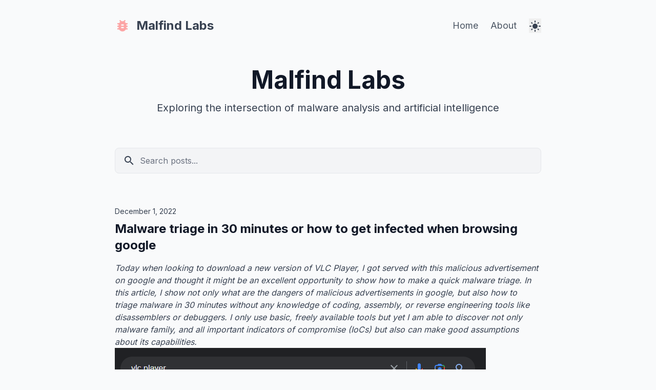

--- FILE ---
content_type: text/html; charset=utf-8
request_url: https://malfind.com/
body_size: 5825
content:
<!doctype html><html class=dark lang=en dir=ltr><head><meta name=generator content="Hugo 0.151.0"><meta charset=utf-8><meta name=viewport content="width=device-width,initial-scale=1"><title>Malfind Labs</title><meta name=description content="Malware Analysis and AI Research Blog"><meta name=keywords content="[malware analysis AI cybersecurity research]"><link rel=canonical href=/><link href=/index.xml rel=alternate type=application/rss+xml title="Malfind Labs"><script src="https://cdn.tailwindcss.com?plugins=forms,typography"></script><link href="https://fonts.googleapis.com/css2?family=Inter:wght@400;500;600;700&family=Roboto+Mono:wght@400;700&display=swap" rel=stylesheet><link href="https://fonts.googleapis.com/icon?family=Material+Icons" rel=stylesheet><link rel=stylesheet href=/css/custom.css><script>tailwind.config={darkMode:"class",theme:{extend:{colors:{primary:"#FCA5A5","background-light":"#F9FAFB","background-dark":"#111827","accent-red":"#FCA5A5"},fontFamily:{display:["Inter","sans-serif"],mono:["Roboto Mono","monospace"]},borderRadius:{DEFAULT:"0.5rem"}}}}</script><style>.material-icons{vertical-align:middle}</style></head><body class="bg-background-light dark:bg-background-dark text-gray-800 dark:text-gray-200 font-display transition-colors duration-300"><div class="max-w-4xl mx-auto px-4 sm:px-6 lg:px-8"><header class="flex justify-between items-center py-8"><a class="flex items-center space-x-3 group" href=/><span class="material-icons text-accent-red text-3xl group-hover:animate-pulse">bug_report</span>
<span class="text-2xl font-bold text-gray-900 dark:text-white">Malfind Labs</span></a><nav class="flex items-center space-x-6 text-lg"><a class="text-gray-600 dark:text-gray-300 hover:text-accent-red transition-colors" href=/>Home</a>
<a class="text-gray-600 dark:text-gray-300 hover:text-accent-red transition-colors" href=/about/>About</a>
<button class="text-gray-600 dark:text-gray-300 hover:text-accent-red transition-colors" id=theme-toggle>
<span class=material-icons id=theme-icon>light_mode</span></button></nav></header><script>const themeToggle=document.getElementById("theme-toggle"),themeIcon=document.getElementById("theme-icon"),htmlEl=document.documentElement;localStorage.getItem("theme")==="dark"||!("theme"in localStorage)&&window.matchMedia("(prefers-color-scheme: dark)").matches?(htmlEl.classList.add("dark"),themeIcon.textContent="dark_mode"):(htmlEl.classList.remove("dark"),themeIcon.textContent="light_mode"),themeToggle.addEventListener("click",function(){htmlEl.classList.toggle("dark");const e=htmlEl.classList.contains("dark");e?(localStorage.setItem("theme","dark"),themeIcon.textContent="dark_mode"):(localStorage.setItem("theme","light"),themeIcon.textContent="light_mode")})</script><main class=py-8><section class="text-center mb-16"><h1 class="text-4xl md:text-5xl font-bold text-gray-900 dark:text-white mb-4">Malfind Labs</h1><p class="text-xl text-gray-600 dark:text-gray-400">Exploring the intersection of malware analysis and artificial intelligence</p></section><div class=mb-12><div class=relative><span class="material-icons absolute left-4 top-1/2 -translate-y-1/2 text-gray-500">search</span>
<input id=search-input class="w-full pl-12 pr-4 py-3 bg-gray-100 dark:bg-gray-800 border border-gray-200 dark:border-gray-700 rounded-lg focus:ring-2 focus:ring-accent-red focus:border-accent-red transition-colors duration-200 text-gray-900 dark:text-gray-100 placeholder-gray-500 dark:placeholder-gray-400" placeholder="Search posts..." type=search></div><div id=search-results class=mt-4></div></div><div class=space-y-12><article class=group><div class="flex flex-col md:flex-row md:items-start md:space-x-8"><div class=flex-grow><p class="text-sm text-gray-500 dark:text-gray-400 mb-2">December 1, 2022</p><h2 class="text-2xl font-bold mb-3"><a class="text-gray-900 dark:text-white group-hover:text-accent-red transition-colors" href=/posts/2022-12-01-malware-triage-in-30-minutes-or-how-to-get-infected-when-browsing-google/>Malware triage in 30 minutes or how to get infected when browsing google</a></h2><p class="text-gray-600 dark:text-gray-300 mb-4"><p><em>Today when looking to download a new version of VLC Player, I got served with this malicious advertisement on google and thought it might be an excellent opportunity to show how to make a quick malware triage. In this article, I show not only what are the dangers of malicious advertisements in google, but also how to triage malware in 30 minutes without any knowledge of coding, assembly, or reverse engineering tools like disassemblers or debuggers. I only use basic, freely available tools but yet I am able to discover not only malware family, and all important indicators of compromise (IoCs) but also can make good assumptions about its capabilities.</em></p><figure><p><img src=/images/2022/12/fake_ad.png alt></p><figcaption><p>Fake VLC App</p></figcaption></figure></p><div class="flex space-x-2"><a href=/categories/malware-analysis class="bg-gray-200 dark:bg-gray-700 text-gray-700 dark:text-gray-300 text-xs font-mono font-medium px-2.5 py-1 rounded-full hover:bg-accent-red/10 hover:text-accent-red transition-colors">Malware analysis</a>
<a href=/categories/vidar class="bg-gray-200 dark:bg-gray-700 text-gray-700 dark:text-gray-300 text-xs font-mono font-medium px-2.5 py-1 rounded-full hover:bg-accent-red/10 hover:text-accent-red transition-colors">vidar</a>
<a href=/tags/malware class="bg-accent-red/10 text-accent-red text-xs font-mono font-medium px-2.5 py-1 rounded-full hover:bg-accent-red/20 transition-colors">malware</a>
<a href=/tags/triage class="bg-accent-red/10 text-accent-red text-xs font-mono font-medium px-2.5 py-1 rounded-full hover:bg-accent-red/20 transition-colors">triage</a>
<a href=/tags/vidar class="bg-accent-red/10 text-accent-red text-xs font-mono font-medium px-2.5 py-1 rounded-full hover:bg-accent-red/20 transition-colors">vidar</a></div></div></div></article><article class=group><div class="flex flex-col md:flex-row md:items-start md:space-x-8"><div class=flex-grow><p class="text-sm text-gray-500 dark:text-gray-400 mb-2">November 25, 2021</p><h2 class="text-2xl font-bold mb-3"><a class="text-gray-900 dark:text-white group-hover:text-accent-red transition-colors" href=/posts/2021-11-25-from-the-archive-2-ursnif-dropper-deobfuscation/>From the archive #2: Ursnif dropper deobfuscation</a></h2><p class="text-gray-600 dark:text-gray-300 mb-4"><p>In this article, I want to show a simple approach to JavaScript deobfuscation, based on an older Ursnif dropper sample. This is part 2 of my &ldquo;From The Archive&rdquo; series, where I release older reports lying on my disk. I hope you will enjoy and learn something from this post.</p><p><img src=/images/2021/11//deobfuscated-1024x757.png alt></p></p><div class="flex space-x-2"><a href=/categories/deobfuscation class="bg-gray-200 dark:bg-gray-700 text-gray-700 dark:text-gray-300 text-xs font-mono font-medium px-2.5 py-1 rounded-full hover:bg-accent-red/10 hover:text-accent-red transition-colors">Deobfuscation</a>
<a href=/categories/dropper class="bg-gray-200 dark:bg-gray-700 text-gray-700 dark:text-gray-300 text-xs font-mono font-medium px-2.5 py-1 rounded-full hover:bg-accent-red/10 hover:text-accent-red transition-colors">Dropper</a>
<a href=/categories/javascript class="bg-gray-200 dark:bg-gray-700 text-gray-700 dark:text-gray-300 text-xs font-mono font-medium px-2.5 py-1 rounded-full hover:bg-accent-red/10 hover:text-accent-red transition-colors">JavaScript</a>
<a href=/categories/malware-analysis class="bg-gray-200 dark:bg-gray-700 text-gray-700 dark:text-gray-300 text-xs font-mono font-medium px-2.5 py-1 rounded-full hover:bg-accent-red/10 hover:text-accent-red transition-colors">Malware analysis</a>
<a href=/categories/ursinf class="bg-gray-200 dark:bg-gray-700 text-gray-700 dark:text-gray-300 text-xs font-mono font-medium px-2.5 py-1 rounded-full hover:bg-accent-red/10 hover:text-accent-red transition-colors">Ursinf</a>
<a href=/tags/deobfuscation class="bg-accent-red/10 text-accent-red text-xs font-mono font-medium px-2.5 py-1 rounded-full hover:bg-accent-red/20 transition-colors">deobfuscation</a>
<a href=/tags/dropper class="bg-accent-red/10 text-accent-red text-xs font-mono font-medium px-2.5 py-1 rounded-full hover:bg-accent-red/20 transition-colors">dropper</a>
<a href=/tags/javascript class="bg-accent-red/10 text-accent-red text-xs font-mono font-medium px-2.5 py-1 rounded-full hover:bg-accent-red/20 transition-colors">javascript</a>
<a href=/tags/malware class="bg-accent-red/10 text-accent-red text-xs font-mono font-medium px-2.5 py-1 rounded-full hover:bg-accent-red/20 transition-colors">malware</a>
<a href=/tags/python class="bg-accent-red/10 text-accent-red text-xs font-mono font-medium px-2.5 py-1 rounded-full hover:bg-accent-red/20 transition-colors">python</a>
<a href=/tags/ursnif class="bg-accent-red/10 text-accent-red text-xs font-mono font-medium px-2.5 py-1 rounded-full hover:bg-accent-red/20 transition-colors">ursnif</a></div></div></div></article><article class=group><div class="flex flex-col md:flex-row md:items-start md:space-x-8"><div class=flex-grow><p class="text-sm text-gray-500 dark:text-gray-400 mb-2">November 24, 2021</p><h2 class="text-2xl font-bold mb-3"><a class="text-gray-900 dark:text-white group-hover:text-accent-red transition-colors" href=/posts/2021-11-24-from-the-archive-1-ostap-dropper-deobfuscation-and-analysis/>From the archive #1: OSTap downloader deobfuscation and analysis</a></h2><p class="text-gray-600 dark:text-gray-300 mb-4"><p>In this article, I deobfuscate and analyze a quite old but very interesting OSTAP JavaScript downloader. I show the deobfuscation methodology, as well as discuss the capabilities of the malware code. In addition to standard downloader features, this malware has one very interesting capability that I will not spoil here, you can read about it at the end of this post.</p><p><img src=/images/2021/11//ostap17-1-1024x305.png alt></p></p><div class="flex space-x-2"><a href=/categories/deobfuscation class="bg-gray-200 dark:bg-gray-700 text-gray-700 dark:text-gray-300 text-xs font-mono font-medium px-2.5 py-1 rounded-full hover:bg-accent-red/10 hover:text-accent-red transition-colors">Deobfuscation</a>
<a href=/categories/malware-analysis class="bg-gray-200 dark:bg-gray-700 text-gray-700 dark:text-gray-300 text-xs font-mono font-medium px-2.5 py-1 rounded-full hover:bg-accent-red/10 hover:text-accent-red transition-colors">Malware analysis</a>
<a href=/tags/deobfuscation class="bg-accent-red/10 text-accent-red text-xs font-mono font-medium px-2.5 py-1 rounded-full hover:bg-accent-red/20 transition-colors">deobfuscation</a>
<a href=/tags/downloader class="bg-accent-red/10 text-accent-red text-xs font-mono font-medium px-2.5 py-1 rounded-full hover:bg-accent-red/20 transition-colors">downloader</a>
<a href=/tags/malware class="bg-accent-red/10 text-accent-red text-xs font-mono font-medium px-2.5 py-1 rounded-full hover:bg-accent-red/20 transition-colors">malware</a>
<a href=/tags/ostap class="bg-accent-red/10 text-accent-red text-xs font-mono font-medium px-2.5 py-1 rounded-full hover:bg-accent-red/20 transition-colors">ostap</a></div></div></div></article><article class=group><div class="flex flex-col md:flex-row md:items-start md:space-x-8"><div class=flex-grow><p class="text-sm text-gray-500 dark:text-gray-400 mb-2">April 20, 2020</p><h2 class="text-2xl font-bold mb-3"><a class="text-gray-900 dark:text-white group-hover:text-accent-red transition-colors" href=/posts/2020-04-20-revisiting-code-injection-1-classic-dll-injection/>Revisiting Code Injection #1. Classic DLL injection</a></h2><p class="text-gray-600 dark:text-gray-300 mb-4"><p>Lately I am involved in a project that requires me to write some C/C++ code. As my C++ is very rusty, I tried to sharpen it a little by doing these small development tasks. Since I am also involved in some reversing of a code using DLL injection techniques, I thought it would be a good idea to understand DLL injection better by writing some injectors myself. I will start with a simplest, classical DLL injection through LoadLibraryA call via CreateRemoteThread.</p></p><div class="flex space-x-2"><a href=/categories/c class="bg-gray-200 dark:bg-gray-700 text-gray-700 dark:text-gray-300 text-xs font-mono font-medium px-2.5 py-1 rounded-full hover:bg-accent-red/10 hover:text-accent-red transition-colors">C</a>
<a href=/categories/development class="bg-gray-200 dark:bg-gray-700 text-gray-700 dark:text-gray-300 text-xs font-mono font-medium px-2.5 py-1 rounded-full hover:bg-accent-red/10 hover:text-accent-red transition-colors">Development</a>
<a href=/categories/malware-analysis class="bg-gray-200 dark:bg-gray-700 text-gray-700 dark:text-gray-300 text-xs font-mono font-medium px-2.5 py-1 rounded-full hover:bg-accent-red/10 hover:text-accent-red transition-colors">Malware analysis</a></div></div></div></article><article class=group><div class="flex flex-col md:flex-row md:items-start md:space-x-8"><div class=flex-grow><p class="text-sm text-gray-500 dark:text-gray-400 mb-2">June 2, 2019</p><h2 class="text-2xl font-bold mb-3"><a class="text-gray-900 dark:text-white group-hover:text-accent-red transition-colors" href=/posts/2019-06-02-tips-tricks-1-mitm-proxy-with-fakenet-and-realnet-mode/>Tips & tricks #1: MITM proxy with fakenet and realnet mode</a></h2><p class="text-gray-600 dark:text-gray-300 mb-4"><p>This post will be the first of quick tips & tricks series. I don&rsquo;t have the time, and to be honest nor the inspiration lately to write longer in-depth posts as I would like to. Therefore I will stick to shorter forms, hopefully this will make this blog a little bit more alive.</p><p>In this short tip, I would like to share with you my setup for a Man-in-the-Middle proxy for my malware analysis lab. When porting my lab to the new machine I had to reconfigure few things, and to my surprise I found out that there seems to be no good tutorial to correctly set a MITM proxy for malware analysis.</p><p>There are multiple tutorials showing how to set up a malware lab with a fake net and HTTPS interception using both inetsim and burp. You can find them here:</p><ul><li><a href=https://blog.christophetd.fr/malware-analysis-lab-with-virtualbox-inetsim-and-burp/>https://blog.christophetd.fr/malware-analysis-lab-with-virtualbox-inetsim-and-burp/</a></li><li><a href=https://medium.com/@atomixgray/basic-malware-lab-a021a6d639cb>https://medium.com/@atomixgray/basic-malware-lab-a021a6d639cb</a></li><li><a href=https://medium.com/@eaugusto/32-bit-windows-kernel-mode-rootkit-lab-setup-with-inetsim-e49c22e9fcd1>https://medium.com/@eaugusto/32-bit-windows-kernel-mode-rootkit-lab-setup-with-inetsim-e49c22e9fcd1</a></li></ul><p>Because of them I won&rsquo;t be making another tutorial how to set up your lab. You can use tutorials above. If you are curious, I am using a very similar setup with Flare VM on my main Windows 10 box and an intercept router based on Debian with both fakenet and realnet modes (which I will explain later).</p></p><div class="flex space-x-2"><a href=/categories/malware-analysis class="bg-gray-200 dark:bg-gray-700 text-gray-700 dark:text-gray-300 text-xs font-mono font-medium px-2.5 py-1 rounded-full hover:bg-accent-red/10 hover:text-accent-red transition-colors">Malware analysis</a>
<a href=/categories/tips-amp-tricks class="bg-gray-200 dark:bg-gray-700 text-gray-700 dark:text-gray-300 text-xs font-mono font-medium px-2.5 py-1 rounded-full hover:bg-accent-red/10 hover:text-accent-red transition-colors">Tips &amp;amp; tricks</a>
<a href=/tags/burp class="bg-accent-red/10 text-accent-red text-xs font-mono font-medium px-2.5 py-1 rounded-full hover:bg-accent-red/20 transition-colors">burp</a>
<a href=/tags/fakenet class="bg-accent-red/10 text-accent-red text-xs font-mono font-medium px-2.5 py-1 rounded-full hover:bg-accent-red/20 transition-colors">fakenet</a>
<a href=/tags/inetsim class="bg-accent-red/10 text-accent-red text-xs font-mono font-medium px-2.5 py-1 rounded-full hover:bg-accent-red/20 transition-colors">inetsim</a>
<a href=/tags/linux class="bg-accent-red/10 text-accent-red text-xs font-mono font-medium px-2.5 py-1 rounded-full hover:bg-accent-red/20 transition-colors">linux</a>
<a href=/tags/malware class="bg-accent-red/10 text-accent-red text-xs font-mono font-medium px-2.5 py-1 rounded-full hover:bg-accent-red/20 transition-colors">malware</a>
<a href=/tags/mitm class="bg-accent-red/10 text-accent-red text-xs font-mono font-medium px-2.5 py-1 rounded-full hover:bg-accent-red/20 transition-colors">mitm</a>
<a href=/tags/proxy class="bg-accent-red/10 text-accent-red text-xs font-mono font-medium px-2.5 py-1 rounded-full hover:bg-accent-red/20 transition-colors">proxy</a>
<a href=/tags/realnet class="bg-accent-red/10 text-accent-red text-xs font-mono font-medium px-2.5 py-1 rounded-full hover:bg-accent-red/20 transition-colors">realnet</a>
<a href=/tags/vm class="bg-accent-red/10 text-accent-red text-xs font-mono font-medium px-2.5 py-1 rounded-full hover:bg-accent-red/20 transition-colors">vm</a></div></div></div></article><article class=group><div class="flex flex-col md:flex-row md:items-start md:space-x-8"><div class=flex-grow><p class="text-sm text-gray-500 dark:text-gray-400 mb-2">May 21, 2019</p><h2 class="text-2xl font-bold mb-3"><a class="text-gray-900 dark:text-white group-hover:text-accent-red transition-colors" href=/posts/2019-05-21-extracting-ip-and-port-from-meterpreter-powershell-payload/>Extracting IP and port from a meterpreter payload</a></h2><p class="text-gray-600 dark:text-gray-300 mb-4"><p>When an attacker has already gained access to our network and he managed to steal some passwords or hashes, he is usually looking to break into something more interesting than HR workstation. This is a time when he uses stolen passwords to gain access to servers crucial for his operations.</p><p>If you see a service installation event (7045) in your System log, with PowerShell code containing a gzipped payload, this is most likely evidence of the attacker&rsquo;s lateral movement.</p><p><img src=/images/2019/05/meterpreter1.png alt="Evidence of lateral movement"></p></p><div class="flex space-x-2"><a href=/categories/deobfuscation class="bg-gray-200 dark:bg-gray-700 text-gray-700 dark:text-gray-300 text-xs font-mono font-medium px-2.5 py-1 rounded-full hover:bg-accent-red/10 hover:text-accent-red transition-colors">Deobfuscation</a>
<a href=/categories/forensics class="bg-gray-200 dark:bg-gray-700 text-gray-700 dark:text-gray-300 text-xs font-mono font-medium px-2.5 py-1 rounded-full hover:bg-accent-red/10 hover:text-accent-red transition-colors">Forensics</a>
<a href=/categories/incident-response class="bg-gray-200 dark:bg-gray-700 text-gray-700 dark:text-gray-300 text-xs font-mono font-medium px-2.5 py-1 rounded-full hover:bg-accent-red/10 hover:text-accent-red transition-colors">Incident Response</a>
<a href=/categories/powershell class="bg-gray-200 dark:bg-gray-700 text-gray-700 dark:text-gray-300 text-xs font-mono font-medium px-2.5 py-1 rounded-full hover:bg-accent-red/10 hover:text-accent-red transition-colors">Powershell</a>
<a href=/tags/forensics class="bg-accent-red/10 text-accent-red text-xs font-mono font-medium px-2.5 py-1 rounded-full hover:bg-accent-red/20 transition-colors">forensics</a>
<a href=/tags/incident-response class="bg-accent-red/10 text-accent-red text-xs font-mono font-medium px-2.5 py-1 rounded-full hover:bg-accent-red/20 transition-colors">incident response</a>
<a href=/tags/metaspolit class="bg-accent-red/10 text-accent-red text-xs font-mono font-medium px-2.5 py-1 rounded-full hover:bg-accent-red/20 transition-colors">metaspolit</a>
<a href=/tags/meterpreter class="bg-accent-red/10 text-accent-red text-xs font-mono font-medium px-2.5 py-1 rounded-full hover:bg-accent-red/20 transition-colors">meterpreter</a>
<a href=/tags/reverse-shell class="bg-accent-red/10 text-accent-red text-xs font-mono font-medium px-2.5 py-1 rounded-full hover:bg-accent-red/20 transition-colors">reverse shell</a>
<a href=/tags/shellcode class="bg-accent-red/10 text-accent-red text-xs font-mono font-medium px-2.5 py-1 rounded-full hover:bg-accent-red/20 transition-colors">shellcode</a></div></div></div></article><article class=group><div class="flex flex-col md:flex-row md:items-start md:space-x-8"><div class=flex-grow><p class="text-sm text-gray-500 dark:text-gray-400 mb-2">December 21, 2018</p><h2 class="text-2xl font-bold mb-3"><a class="text-gray-900 dark:text-white group-hover:text-accent-red transition-colors" href=/posts/2018-12-21-how-i-accidentaly-found-clickjacking-in-facebook/>How I accidentally found a clickjacking feature in Facebook</a></h2><p class="text-gray-600 dark:text-gray-300 mb-4"><p>I would&rsquo;ve never thought that one of my first blog posts will be about looking for bugs in Facebook. I don&rsquo;t consider myself a bounty hunter, and had never actively looked for bugs. I focus mostly on Incident Response, Forensics and Malware Analysis. To my surprise then I am sharing this particular story with you. It&rsquo;s about my first bug report, a short spam campaign and a strange Facebook feature.</p></p><div class="flex space-x-2"><a href=/categories/bug-bounty class="bg-gray-200 dark:bg-gray-700 text-gray-700 dark:text-gray-300 text-xs font-mono font-medium px-2.5 py-1 rounded-full hover:bg-accent-red/10 hover:text-accent-red transition-colors">Bug bounty</a>
<a href=/categories/clickjacking class="bg-gray-200 dark:bg-gray-700 text-gray-700 dark:text-gray-300 text-xs font-mono font-medium px-2.5 py-1 rounded-full hover:bg-accent-red/10 hover:text-accent-red transition-colors">Clickjacking</a>
<a href=/categories/facebook class="bg-gray-200 dark:bg-gray-700 text-gray-700 dark:text-gray-300 text-xs font-mono font-medium px-2.5 py-1 rounded-full hover:bg-accent-red/10 hover:text-accent-red transition-colors">Facebook</a>
<a href=/categories/websites class="bg-gray-200 dark:bg-gray-700 text-gray-700 dark:text-gray-300 text-xs font-mono font-medium px-2.5 py-1 rounded-full hover:bg-accent-red/10 hover:text-accent-red transition-colors">Websites</a>
<a href=/tags/bugbounty class="bg-accent-red/10 text-accent-red text-xs font-mono font-medium px-2.5 py-1 rounded-full hover:bg-accent-red/20 transition-colors">bugbounty</a>
<a href=/tags/clickjacking class="bg-accent-red/10 text-accent-red text-xs font-mono font-medium px-2.5 py-1 rounded-full hover:bg-accent-red/20 transition-colors">clickjacking</a>
<a href=/tags/facebook class="bg-accent-red/10 text-accent-red text-xs font-mono font-medium px-2.5 py-1 rounded-full hover:bg-accent-red/20 transition-colors">facebook</a></div></div></div></article><article class=group><div class="flex flex-col md:flex-row md:items-start md:space-x-8"><div class=flex-grow><p class="text-sm text-gray-500 dark:text-gray-400 mb-2">July 23, 2018</p><h2 class="text-2xl font-bold mb-3"><a class="text-gray-900 dark:text-white group-hover:text-accent-red transition-colors" href=/posts/2018-07-23-deobfuscating-emotets-powershell-payload/>Deobfuscating Emotet's powershell payload</a></h2><p class="text-gray-600 dark:text-gray-300 mb-4"><p>Emotet is a banking trojan, targeting computer users since around 2014. During that time it has changed its structure a lot. Lately we see massive emotet spam campaigns, using multiple phishing methods to bait users to download and launch a malicious payload, usually in the form of a weaponized Word document.</p><p><img src=/images/2018/07/emotet.png alt="Emotet&rsquo;s chain of infection"></p><p>First user receives a fake e-mail, trying to persuade him to click on the link, where the weaponized doc is being downloaded. Document is then trying to trick user to enable content and allow macros in order to launch embedded VBA code. VBA is obfuscated. We can also deobfuscate it, but in the end it launches a powershell command. Let&rsquo;s skip VBA deobuscation today, as I want to focus on powershell. We can obtain powershell command launched by VBA code without deobfuscation, by using any sandbox with powershell auditing.</p></p><div class="flex space-x-2"><a href=/categories/deobfuscation class="bg-gray-200 dark:bg-gray-700 text-gray-700 dark:text-gray-300 text-xs font-mono font-medium px-2.5 py-1 rounded-full hover:bg-accent-red/10 hover:text-accent-red transition-colors">Deobfuscation</a>
<a href=/categories/emotet class="bg-gray-200 dark:bg-gray-700 text-gray-700 dark:text-gray-300 text-xs font-mono font-medium px-2.5 py-1 rounded-full hover:bg-accent-red/10 hover:text-accent-red transition-colors">Emotet</a>
<a href=/categories/malware-analysis class="bg-gray-200 dark:bg-gray-700 text-gray-700 dark:text-gray-300 text-xs font-mono font-medium px-2.5 py-1 rounded-full hover:bg-accent-red/10 hover:text-accent-red transition-colors">Malware analysis</a>
<a href=/tags/deobfuscation class="bg-accent-red/10 text-accent-red text-xs font-mono font-medium px-2.5 py-1 rounded-full hover:bg-accent-red/20 transition-colors">deobfuscation</a>
<a href=/tags/dropper class="bg-accent-red/10 text-accent-red text-xs font-mono font-medium px-2.5 py-1 rounded-full hover:bg-accent-red/20 transition-colors">dropper</a>
<a href=/tags/emotet class="bg-accent-red/10 text-accent-red text-xs font-mono font-medium px-2.5 py-1 rounded-full hover:bg-accent-red/20 transition-colors">emotet</a>
<a href=/tags/malware class="bg-accent-red/10 text-accent-red text-xs font-mono font-medium px-2.5 py-1 rounded-full hover:bg-accent-red/20 transition-colors">malware</a>
<a href=/tags/powershell class="bg-accent-red/10 text-accent-red text-xs font-mono font-medium px-2.5 py-1 rounded-full hover:bg-accent-red/20 transition-colors">powershell</a>
<a href=/tags/python class="bg-accent-red/10 text-accent-red text-xs font-mono font-medium px-2.5 py-1 rounded-full hover:bg-accent-red/20 transition-colors">python</a></div></div></div></article></div></main><footer class="text-center py-8 mt-12 border-t border-gray-200 dark:border-gray-800"><p class="text-gray-500 dark:text-gray-400">© 2025 Malfind Labs. All Rights Reserved.</p></footer></div><script>document.addEventListener("DOMContentLoaded",function(){const n=document.getElementById("search-input"),t=document.getElementById("search-results");if(!n||!t)return;let e=[];fetch("/index.json").then(e=>{if(!e.ok)throw new Error("Search index not found");return e.json()}).then(t=>{e=t,console.log("Search index loaded:",e.length,"items")}).catch(t=>{console.error("Error loading search index:",t),fetch("/posts/index.json").then(e=>e.json()).then(t=>{e=t,console.log("Fallback search index loaded:",e.length,"items")}).catch(e=>console.error("Fallback search also failed:",e))}),n.addEventListener("input",function(n){const o=n.target.value.toLowerCase();if(o.length<2){t.innerHTML="";return}console.log("Searching for:",o,"in",e.length,"items");const i=e.filter(e=>e.title.toLowerCase().includes(o)||e.content&&e.content.toLowerCase().includes(o)||e.tags&&e.tags.some(e=>e.toLowerCase().includes(o)));console.log("Found",i.length,"results"),s(i)});function s(e){if(e.length===0){t.innerHTML='<p class="text-gray-500 dark:text-gray-400">No results found.</p>';return}const n=e.map(e=>`
                    <div class="bg-gray-100 dark:bg-gray-800 border border-gray-200 dark:border-gray-700 rounded-lg p-4 mb-4">
                        <h3 class="text-accent-red text-lg font-semibold mb-2">
                            <a href="${e.permalink}" class="hover:underline">${e.title}</a>
                        </h3>
                        <p class="text-gray-600 dark:text-gray-300 mb-2">${e.summary||e.content.substring(0,150)+"..."}</p>
                        <div class="flex gap-2 text-sm text-gray-500 dark:text-gray-400">
                            <time>${new Date(e.date).toLocaleDateString()}</time>
                            ${e.tags?`<span class="tags">${e.tags.map(e=>`<a href="/tags/${e.toLowerCase()}" class="text-accent-red hover:underline">${e}</a>`).join(", ")}</span>`:""}
                        </div>
                    </div>
                `).join("");t.innerHTML=n}})</script></body></html>

--- FILE ---
content_type: text/css; charset=utf-8
request_url: https://malfind.com/css/custom.css
body_size: 1860
content:
/* Custom styles for Malfind Labs blog */

/* Prose styling for content */
.prose {
    color: #374151;
}

.dark .prose {
    color: #e5e7eb;
}

.prose h1, .prose h2, .prose h3, .prose h4, .prose h5, .prose h6 {
    color: #111827;
    font-weight: 600;
}

.dark .prose h1, .dark .prose h2, .dark .prose h3, .dark .prose h4, .dark .prose h5, .dark .prose h6 {
    color: #ffffff;
}

/* Ensure light theme text is always dark */
:not(.dark) .prose {
    color: #374151 !important;
}

/* Additional light theme overrides for any missed elements */
:not(.dark) body {
    color: #374151 !important;
}

:not(.dark) p {
    color: #374151 !important;
}

:not(.dark) li {
    color: #374151 !important;
}

:not(.dark) span {
    color: #374151 !important;
}

/* Dark theme overrides with higher specificity */
.dark body {
    color: #e5e7eb !important;
}

.dark p {
    color: #e5e7eb !important;
}

.dark li {
    color: #e5e7eb !important;
}

.dark span {
    color: #e5e7eb !important;
}

/* Ensure accent red color is preserved in both themes */
.text-accent-red,
:not(.dark) .text-accent-red,
.dark .text-accent-red {
    color: #FCA5A5 !important;
}

:not(.dark) .prose h1, 
:not(.dark) .prose h2, 
:not(.dark) .prose h3, 
:not(.dark) .prose h4, 
:not(.dark) .prose h5, 
:not(.dark) .prose h6 {
    color: #111827 !important;
}

:not(.dark) .prose p {
    color: #374151 !important;
}

:not(.dark) .prose li {
    color: #374151 !important;
}

:not(.dark) .prose strong {
    color: #111827 !important;
}

:not(.dark) .prose em {
    color: #374151 !important;
}

/* Ensure dark theme styles override light theme */
.dark .prose {
    color: #e5e7eb !important;
}

.dark .prose h1, 
.dark .prose h2, 
.dark .prose h3, 
.dark .prose h4, 
.dark .prose h5, 
.dark .prose h6 {
    color: #ffffff !important;
}

.dark .prose p {
    color: #e5e7eb !important;
}

.dark .prose li {
    color: #e5e7eb !important;
}

.dark .prose strong {
    color: #ffffff !important;
}

.dark .prose em {
    color: #e5e7eb !important;
}

.prose h1 {
    font-size: 2.25rem;
    margin-top: 2rem;
    margin-bottom: 1rem;
}

.prose h2 {
    font-size: 1.875rem;
    margin-top: 1.5rem;
    margin-bottom: 0.75rem;
}

.prose h3 {
    font-size: 1.5rem;
    margin-top: 1.25rem;
    margin-bottom: 0.5rem;
}

.prose p {
    margin-bottom: 1rem;
    line-height: 1.7;
}

.prose a {
    color: #FCA5A5;
    text-decoration: none;
}

.prose a:hover {
    text-decoration: underline;
}

.prose code {
    background-color: #f3f4f6;
    color: #dc2626;
    padding: 0.125rem 0.25rem;
    border-radius: 0.25rem;
    font-size: 0.875rem;
}

.dark .prose code {
    background-color: #374151;
    color: #FCA5A5;
}

.prose pre {
    background-color: #f8fafc;
    border: 1px solid #e2e8f0;
    border-radius: 0.5rem;
    padding: 1rem;
    overflow-x: auto;
    margin: 1rem 0;
}

.dark .prose pre {
    background-color: #1f2937;
    border: 1px solid #374151;
}

.prose pre code {
    background-color: transparent !important;
    color: #374151;
    padding: 0;
    font-family: 'Roboto Mono', 'Monaco', 'Consolas', monospace;
}

.dark .prose pre code {
    color: #e5e7eb;
}

/* Ensure code blocks don't inherit prose styles */
.prose pre,
.prose pre code,
.prose code {
    font-family: 'Roboto Mono', 'Monaco', 'Consolas', monospace !important;
}

/* Hugo syntax highlighting styles */
.hljs,
pre code,
code[class*="language-"],
pre[class*="language-"] {
    background: #1f2937 !important;
    color: #e5e7eb !important;
    padding: 1rem;
    border-radius: 0.5rem;
    overflow-x: auto;
    font-family: 'Roboto Mono', 'Monaco', 'Consolas', monospace;
}

.hljs-comment,
.hljs-quote {
    color: #6a9955;
}

.hljs-variable,
.hljs-template-variable,
.hljs-attribute,
.hljs-tag,
.hljs-name,
.hljs-regexp,
.hljs-link,
.hljs-selector-id,
.hljs-selector-class {
    color: #f44747;
}

.hljs-number,
.hljs-meta,
.hljs-built_in,
.hljs-builtin-name,
.hljs-literal,
.hljs-type,
.hljs-params {
    color: #b5cea8;
}

.hljs-string,
.hljs-symbol,
.hljs-bullet {
    color: #ce9178;
}

.hljs-title,
.hljs-section {
    color: #dcdcaa;
}

.hljs-keyword,
.hljs-selector-tag {
    color: #569cd6;
}

.hljs-emphasis {
    font-style: italic;
}

.hljs-strong {
    font-weight: bold;
}

/* Light theme syntax highlighting - more specific selectors */
:not(.dark) .hljs {
    background: #f8fafc !important;
    color: #1f2937 !important;
}

:not(.dark) .hljs-comment,
:not(.dark) .hljs-quote {
    color: #6a9955 !important;
}

:not(.dark) .hljs-variable,
:not(.dark) .hljs-template-variable,
:not(.dark) .hljs-attribute,
:not(.dark) .hljs-tag,
:not(.dark) .hljs-name,
:not(.dark) .hljs-regexp,
:not(.dark) .hljs-link,
:not(.dark) .hljs-selector-id,
:not(.dark) .hljs-selector-class {
    color: #dc2626 !important;
}

:not(.dark) .hljs-number,
:not(.dark) .hljs-meta,
:not(.dark) .hljs-built_in,
:not(.dark) .hljs-builtin-name,
:not(.dark) .hljs-literal,
:not(.dark) .hljs-type,
:not(.dark) .hljs-params {
    color: #059669 !important;
}

:not(.dark) .hljs-string,
:not(.dark) .hljs-symbol,
:not(.dark) .hljs-bullet {
    color: #dc2626 !important;
}

:not(.dark) .hljs-title,
:not(.dark) .hljs-section {
    color: #7c3aed !important;
}

:not(.dark) .hljs-keyword,
:not(.dark) .hljs-selector-tag {
    color: #2563eb !important;
}

/* Ensure dark theme syntax highlighting overrides light theme */
.dark .hljs {
    background: #1f2937 !important;
    color: #e5e7eb !important;
}

.dark .hljs-comment,
.dark .hljs-quote {
    color: #6a9955 !important;
}

.dark .hljs-variable,
.dark .hljs-template-variable,
.dark .hljs-attribute,
.dark .hljs-tag,
.dark .hljs-name,
.dark .hljs-regexp,
.dark .hljs-link,
.dark .hljs-selector-id,
.dark .hljs-selector-class {
    color: #f44747 !important;
}

.dark .hljs-number,
.dark .hljs-meta,
.dark .hljs-built_in,
.dark .hljs-builtin-name,
.dark .hljs-literal,
.dark .hljs-type,
.dark .hljs-params {
    color: #b5cea8 !important;
}

.dark .hljs-string,
.dark .hljs-symbol,
.dark .hljs-bullet {
    color: #ce9178 !important;
}

.dark .hljs-title,
.dark .hljs-section {
    color: #dcdcaa !important;
}

.dark .hljs-keyword,
.dark .hljs-selector-tag {
    color: #569cd6 !important;
}

/* Additional Hugo syntax highlighting classes */
.chroma {
    background: #1f2937 !important;
    color: #e5e7eb !important;
    padding: 1rem;
    border-radius: 0.5rem;
    overflow-x: auto;
    font-family: 'Roboto Mono', 'Monaco', 'Consolas', monospace;
}

.light .chroma {
    background: #f8fafc !important;
    color: #374151 !important;
}

/* Specific syntax highlighting for different languages */
.chroma .c, .chroma .cm, .chroma .c1, .chroma .cs {
    color: #6a9955; /* Comments */
}

.chroma .k, .chroma .kc, .chroma .kd, .chroma .kn, .chroma .kp, .chroma .kr, .chroma .kt {
    color: #569cd6; /* Keywords */
}

.chroma .s, .chroma .sa, .chroma .sb, .chroma .sc, .chroma .dl, .chroma .sd, .chroma .s2, .chroma .se, .chroma .sh, .chroma .si, .chroma .sx, .chroma .sr, .chroma .s1, .chroma .ss {
    color: #ce9178; /* Strings */
}

.chroma .n, .chroma .na, .chroma .nb, .chroma .bp, .chroma .nc, .chroma .no, .chroma .nd, .chroma .ni, .chroma .ne, .chroma .nf, .chroma .fm, .chroma .nl, .chroma .nn, .chroma .nx, .chroma .py, .chroma .nt, .chroma .nv, .chroma .vc, .chroma .vg, .chroma .vi, .chroma .vm {
    color: #9cdcfe; /* Names */
}

.chroma .m, .chroma .mb, .chroma .mf, .chroma .mh, .chroma .mi, .chroma .il, .chroma .mo, .chroma .mx {
    color: #b5cea8; /* Numbers */
}

/* Light theme chroma styles - more specific selectors */
:not(.dark) .chroma {
    background: #f8fafc !important;
    color: #1f2937 !important;
}

:not(.dark) .chroma .c, 
:not(.dark) .chroma .cm, 
:not(.dark) .chroma .c1, 
:not(.dark) .chroma .cs {
    color: #6a9955 !important;
}

:not(.dark) .chroma .k, 
:not(.dark) .chroma .kc, 
:not(.dark) .chroma .kd, 
:not(.dark) .chroma .kn, 
:not(.dark) .chroma .kp, 
:not(.dark) .chroma .kr, 
:not(.dark) .chroma .kt {
    color: #2563eb !important;
}

:not(.dark) .chroma .s, 
:not(.dark) .chroma .sa, 
:not(.dark) .chroma .sb, 
:not(.dark) .chroma .sc, 
:not(.dark) .chroma .dl, 
:not(.dark) .chroma .sd, 
:not(.dark) .chroma .s2, 
:not(.dark) .chroma .se, 
:not(.dark) .chroma .sh, 
:not(.dark) .chroma .si, 
:not(.dark) .chroma .sx, 
:not(.dark) .chroma .sr, 
:not(.dark) .chroma .s1, 
:not(.dark) .chroma .ss {
    color: #dc2626 !important;
}

:not(.dark) .chroma .n, 
:not(.dark) .chroma .na, 
:not(.dark) .chroma .nb, 
:not(.dark) .chroma .bp, 
:not(.dark) .chroma .nc, 
:not(.dark) .chroma .no, 
:not(.dark) .chroma .nd, 
:not(.dark) .chroma .ni, 
:not(.dark) .chroma .ne, 
:not(.dark) .chroma .nf, 
:not(.dark) .chroma .fm, 
:not(.dark) .chroma .nl, 
:not(.dark) .chroma .nn, 
:not(.dark) .chroma .nx, 
:not(.dark) .chroma .py, 
:not(.dark) .chroma .nt, 
:not(.dark) .chroma .nv, 
:not(.dark) .chroma .vc, 
:not(.dark) .chroma .vg, 
:not(.dark) .chroma .vi, 
:not(.dark) .chroma .vm {
    color: #111827 !important;
}

:not(.dark) .chroma .m, 
:not(.dark) .chroma .mb, 
:not(.dark) .chroma .mf, 
:not(.dark) .chroma .mh, 
:not(.dark) .chroma .mi, 
:not(.dark) .chroma .il, 
:not(.dark) .chroma .mo, 
:not(.dark) .chroma .mx {
    color: #059669 !important;
}

/* Ensure dark theme chroma overrides light theme */
.dark .chroma {
    background: #1f2937 !important;
    color: #e5e7eb !important;
}

.dark .chroma .c, 
.dark .chroma .cm, 
.dark .chroma .c1, 
.dark .chroma .cs {
    color: #6a9955 !important;
}

.dark .chroma .k, 
.dark .chroma .kc, 
.dark .chroma .kd, 
.dark .chroma .kn, 
.dark .chroma .kp, 
.dark .chroma .kr, 
.dark .chroma .kt {
    color: #569cd6 !important;
}

.dark .chroma .s, 
.dark .chroma .sa, 
.dark .chroma .sb, 
.dark .chroma .sc, 
.dark .chroma .dl, 
.dark .chroma .sd, 
.dark .chroma .s2, 
.dark .chroma .se, 
.dark .chroma .sh, 
.dark .chroma .si, 
.dark .chroma .sx, 
.dark .chroma .sr, 
.dark .chroma .s1, 
.dark .chroma .ss {
    color: #ce9178 !important;
}

.dark .chroma .n, 
.dark .chroma .na, 
.dark .chroma .nb, 
.dark .chroma .bp, 
.dark .chroma .nc, 
.dark .chroma .no, 
.dark .chroma .nd, 
.dark .chroma .ni, 
.dark .chroma .ne, 
.dark .chroma .nf, 
.dark .chroma .fm, 
.dark .chroma .nl, 
.dark .chroma .nn, 
.dark .chroma .nx, 
.dark .chroma .py, 
.dark .chroma .nt, 
.dark .chroma .nv, 
.dark .chroma .vc, 
.dark .chroma .vg, 
.dark .chroma .vi, 
.dark .chroma .vm {
    color: #9cdcfe !important;
}

.dark .chroma .m, 
.dark .chroma .mb, 
.dark .chroma .mf, 
.dark .chroma .mh, 
.dark .chroma .mi, 
.dark .chroma .il, 
.dark .chroma .mo, 
.dark .chroma .mx {
    color: #b5cea8 !important;
}

.prose blockquote {
    border-left: 4px solid #FCA5A5;
    padding-left: 1rem;
    margin: 1rem 0;
    color: #9ca3af;
    font-style: italic;
}

.prose ul, .prose ol {
    margin: 1rem 0;
    padding-left: 1.5rem;
}

.prose li {
    margin: 0.5rem 0;
}

.prose table {
    width: 100%;
    border-collapse: collapse;
    margin: 1rem 0;
}

.prose th, .prose td {
    border: 1px solid #374151;
    padding: 0.5rem;
    text-align: left;
}

.prose th {
    background-color: #374151;
    font-weight: 600;
}

/* Search results styling */
#search-results {
    max-height: 400px;
    overflow-y: auto;
}

/* Responsive adjustments */
@media (max-width: 768px) {
    .prose h1 {
        font-size: 1.875rem;
    }
    
    .prose h2 {
        font-size: 1.5rem;
    }
    
    .prose h3 {
        font-size: 1.25rem;
    }
}
